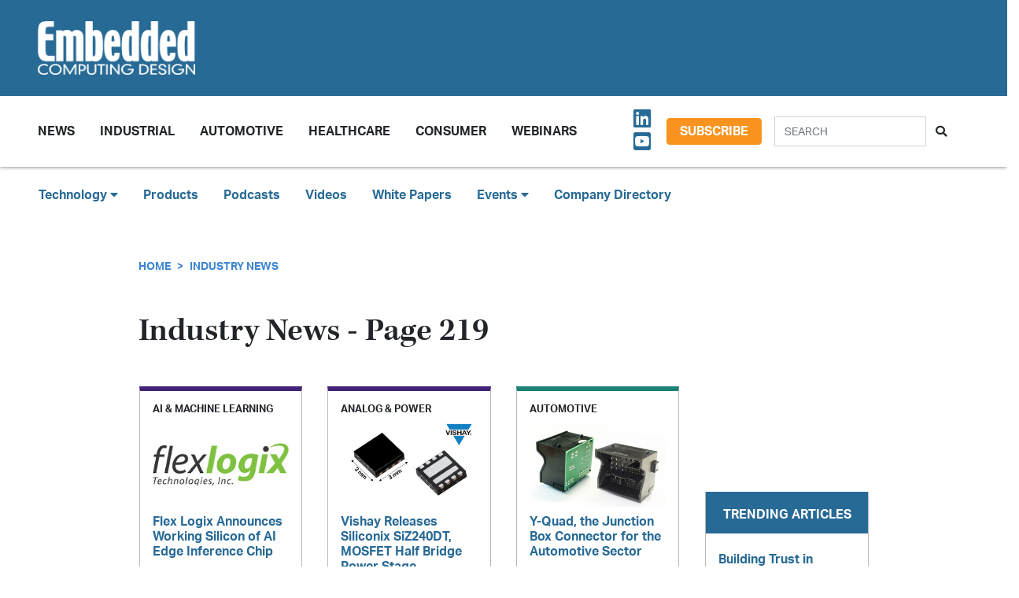

--- FILE ---
content_type: text/html; charset=UTF-8
request_url: https://embeddedcomputing.com/news?page=219
body_size: 10478
content:
<!doctype html>
<html lang="en">
<head>
    <meta charset="utf-8">
    <meta name="viewport" content="width=device-width, initial-scale=1, shrink-to-fit=no">

    <title>    Industry News
 - Embedded Computing Design</title>
    <meta name="description" content="">
    <meta name="keywords" content="">
    <meta name="author" content="OpenSystems Media">

    
    <link rel="apple-touch-icon" sizes="180x180" href="/ecd-favicon-safari-180x180.png">
<link rel="icon" type="image/png" sizes="32x32" href="/ecd-favicon-browser-32x32.png">
<link rel="icon" type="image/png" sizes="16x16" href="/ecd-favicon-browser-16x16.png">
<link rel="manifest" href="/site.webmanifest">
<link rel="mask-icon" href="/ecd-favicon-safari.svg" color="#5bbad5">
<meta name="msapplication-TileColor" content="#2b5797">
<meta name="theme-color" content="#ffffff">

<!-- Google Tag Manager -->
<script>(function(w,d,s,l,i){w[l]=w[l]||[];w[l].push({'gtm.start':
            new Date().getTime(),event:'gtm.js'});var f=d.getElementsByTagName(s)[0],
        j=d.createElement(s),dl=l!='dataLayer'?'&l='+l:'';j.async=true;j.src=
        'https://www.googletagmanager.com/gtm.js?id='+i+dl;f.parentNode.insertBefore(j,f);
    })(window,document,'script','dataLayer','GTM-TQ82QX9');</script>
<!-- End Google Tag Manager -->


<!-- Adobe Fonts -->
<noscript>
<link rel="stylesheet" href="https://use.typekit.net/wbj7dyv.css">
</noscript>


<!-- Font Awesome -->
<script src="https://kit.fontawesome.com/f838852e63.js" crossorigin="anonymous"></script>

<link rel="stylesheet" href="https://embeddedcomputing.com/assets/css/hamburgers.min.css">

<link rel="stylesheet" href="/assets/css/ecd.css?id=a5fe8aa1daa2c2ab492f">






<script type="text/javascript">
// Add category targeting if available for Google Ads
if(typeof category === 'undefined') {
        var category = "news";
    }

var property = "ECD";

// Add any "Global" variables here
var superLeaderboard, leaderboardATF, leaderboardBTF, mediumRectangleSidebar, skyscraperSidebar, welcomeAd, nativeWelcome;

// var welcomeAdSold = false;
</script>

<script async src="https://securepubads.g.doubleclick.net/tag/js/gpt.js"></script>
<script src="/assets/js/gads.js?id=5a583c53b65b5466811a"></script>




<!-- Marketo Munchkin -->
<script type="text/javascript">
    (function() {
        var didInit = false;
        function initMunchkin() {
            if(didInit === false) {
                didInit = true;
                Munchkin.init('609-IYN-899');
            }
        }
        var s = document.createElement('script');
        s.type = 'text/javascript';
        s.async = true;
        s.src = '//munchkin.marketo.net/munchkin.js';
        s.onreadystatechange = function() {
            if (this.readyState == 'complete' || this.readyState == 'loaded') {
                initMunchkin();
            }
        };
        s.onload = initMunchkin;
        document.getElementsByTagName('head')[0].appendChild(s);
    })();
</script>






<script data-ad-client="ca-pub-7168430979886964" async src="https://pagead2.googlesyndication.com/pagead/js/adsbygoogle.js"></script>







<meta property="og:title" content="    Industry News
 - Embedded Computing Design" />
<meta property="og:description" content="" />
<meta property="og:image" content="" />
<meta property="og:url" content="https://embeddedcomputing.com/news" />


<meta name="twitter:title" content="    Industry News
 - Embedded Computing Design">
<meta name="twitter:description" content="">
<meta name="twitter:image" content="">
<meta name="twitter:card" content="summary" />
<meta name="twitter:site" content="@embedded_comp" />

<meta property="og:site_name" content="Embedded Computing Design">

</head>

<body class="page ">

<!-- Google Tag Manager (noscript) -->
<noscript><iframe src="https://www.googletagmanager.com/ns.html?id=GTM-TQ82QX9"
                  height="0" width="0" style="display:none;visibility:hidden"></iframe></noscript>
<!-- End Google Tag Manager (noscript) -->

<div class="ad super-leaderboard d-print-none">
    <div id="ad-resizer" class="ad-resizer">
        <!-- /22057213624/super_leaderboard -->
        <div id='div-gpt-ad-1594244816553-0'>
            <script>
                googletag.cmd.push(function() { googletag.display('div-gpt-ad-1594244816553-0'); });
            </script>
        </div>
    </div>
</div>

<header>

    <div class="row ecd-header">
        <div class="container px-5 mw-100">
            <div class="row py-3 justify-content-between align-items-center">
                <div class="col-3">
                    <a href="/">
                        <img class="main-logo d-block" src="https://embeddedcomputing.com/assets/img/ECDlogo_whiteREV2016@2x.png" alt="" loading="lazy">
                        <h1 class="d-none">Embedded Computing Design</h1>
                    </a>
                </div>

                <div class="col-9 d-print-none">

                    <div class="ad top-leaderboard m-auto">
                        <!-- /22057213624/Leaderboard_ATF -->
                        <div id='div-gpt-ad-1595887245727-0'>
                            <script>
                                googletag.cmd.push(function() { googletag.display('div-gpt-ad-1595887245727-0'); });
                            </script>
                        </div>
                    </div>

                </div>

            </div>

        </div>
    </div>

    <div class="container floating-menu px-5">

        <nav class="navbar navbar-expand-lg navbar-light">
            <a class="navbar-brand d-md-none d-block" href="#"><img class="d-inline-block" src="https://embeddedcomputing.com/assets/img/ECDlogo_whiteREV2016@2x.png" alt=""></a>
            <button class="navbar-toggler" type="button" data-toggle="collapse" data-target="#navbarTogglerDemo02" aria-controls="navbarTogglerDemo02" aria-expanded="false" aria-label="Toggle navigation">
                <span class="navbar-toggler-icon"></span>
            </button>

            <div class="collapse navbar-collapse" id="navbarTogglerDemo02">

                <form action="/search" method="GET" class="search d-flex d-sm-none justify-content-start d-print-none">
                    <div class="input-group">
                        <input type="text" class="form-control" placeholder="SEARCH" aria-label="Search" aria-describedby="button-addon" name="query">
                        <div class="input-group-append">
                            <button class="btn" type="submit" id="button-addon"><i class="fas fa-search"></i></button>
                        </div>
                    </div>
                </form>

                <ul class="navbar-nav mt-2 mr-auto mt-lg-0">
















                    <li class="nav-item dropdown">
                        <a class="nav-link dropdown-toggle cat-resources" href="#" id="navbarDropdownMenuLink" role="button" data-toggle="dropdown" aria-haspopup="true" aria-expanded="false">
                            News
                        </a>
                        <ul class="dropdown-menu" aria-labelledby="navbarDropdownMenuLink">
                            <li><a class="dropdown-item" href="/stories">Design Articles</a></li>
                            <li><a class="dropdown-item" href="/blogs">Op-Eds</a></li>
                            <li><a class="dropdown-item" href="/news">Industry News</a></li>
                            <li><a class="dropdown-item" href="/magazine">Magazines</a></li>
                        </ul>
                    </li>
                    <li class="nav-item">
                        <a class="nav-link cat-resources" href="/application/industrial">
                            Industrial
                        </a>
                    </li>
                    <li class="nav-item">
                        <a class="nav-link cat-resources" href="/application/automotive">
                            Automotive
                        </a>
                    </li>
                    <li class="nav-item">
                        <a class="nav-link cat-resources" href="/application/healthcare">
                            Healthcare
                        </a>
                    </li>
                    <li class="nav-item">
                        <a class="nav-link cat-resources" href="/application/consumer">
                            Consumer
                        </a>
                    </li>
                    <li class="nav-item">
                        <a class="nav-link cat-resources" href="/webcasts">
                            Webinars
                        </a>
                    </li>




































































                </ul>

                
                <div class="text-right d-none d-md-block p-3">
                    <ul class="list-unstyled mb-0">
                        <li>
                                                                                                                                                                                                                    <a href="https://www.linkedin.com/showcase/embedded-computing-design" target="_blank">
                                    <i class="fab fa-linkedin social-icon px-1"></i>
                                </a>
                                                                                                                            <a href="https://www.youtube.com/user/videoopensystems" target="_blank">
                                    <i class="fab fa-youtube-square social-icon px-1"></i>
                                </a>
                                                                                                                                                </li>
                    </ul>
                </div>

                <div class="text-right d-none d-md-block">
                    <a class="btn btn-secondary btn-subscribe m-auto" href="/subscribe">Subscribe</a>
                </div>

                <div class="text-center d-block d-md-none pb-3">
                    <a class="btn btn-secondary btn-subscribe m-auto" href="/subscribe">Subscribe</a>
                </div>

                <form action="/search" method="GET" class="search d-none d-sm-flex justify-content-start d-print-none p-3">
                    <div class="input-group">
                        <input type="text" class="form-control" placeholder="SEARCH" aria-label="Search" aria-describedby="button-addon" name="query">
                        <div class="input-group-append">
                            <button class="btn" type="submit" id="button-addon"><i class="fas fa-search"></i></button>
                        </div>
                    </div>
                </form>
            </div>
        </nav>
    </div>
</header>

<div class="container-fluid ecd-second-menu p-0">
    
    <div class="row d-none d-md-block py-3">
        <header class="shadow-none">
            <nav class="navbar d-print-block">
                <div class="col px-5">
                    <ul class="justify-content-start nav">
                        <li class="nav-item dropdown">
                            <a class="nav-link dropdown-toggle cat-technology" data-toggle="dropdown" href="#" role="button"
                               aria-haspopup="true" aria-expanded="false">Technology <i class="fas fa-caret-down"></i></a>
                            <div class="dropdown-menu">
                                <a class="dropdown-item" href="/technology/ai-machine-learning">AI & Machine Learning</a>
                                <a class="dropdown-item" href="/technology/analog-and-power">Analog & Power</a>
                                <a class="dropdown-item" href="/technology/debug-and-test">Debug & Test</a>
                                <a class="dropdown-item" href="/application/hpc-datacenters">HPC/Datacenters</a>
                                <a class="dropdown-item" href="/technology/iot">IoT & Connectivity</a>
                                <a class="dropdown-item" href="/application/networking-5g">Networking & 5G</a>
                                <a class="dropdown-item" href="/technology/open-source">Open Source</a>
                                <a class="dropdown-item" href="/technology/processing">Processing</a>
                                <a class="dropdown-item" href="/technology/security">Security</a>
                                <a class="dropdown-item" href="/technology/software-and-os">Software & OS</a>
                                <a class="dropdown-item" href="/technology/storage">Storage</a>
                            </div>
                        </li>
                        <li class="nav-item"><a class="nav-link" href="/products">Products</a></li>
                        
                        <li class="nav-item"><a class="nav-link" href="/podcasts">Podcasts</a></li>
                        <li class="nav-item"><a class="nav-link" href="/videos">Videos</a></li>
                        <li class="nav-item"><a class="nav-link" href="/whitepapers">White Papers</a></li>
                        <li class="nav-item dropdown">
                            <a class="nav-link dropdown-toggle" data-toggle="dropdown" href="#" role="button"
                               aria-haspopup="true" aria-expanded="false">Events <i class="fas fa-caret-down"></i></a>
                            <div class="dropdown-menu">
                                <a class="dropdown-item"
                                   href="/webcasts">
                                    AI Day
                                </a>
                                <a class="dropdown-item" href="/topics/APEC">APEC</a>
                                <a class="dropdown-item"
                                   href="https://resources.embeddedcomputing.com/series/automotive2024/landing_page?utm_bmcr_source=landing_page">
                                    Automotive Tech Virtual Conference
                                </a>
                                <a class="dropdown-item" href="/topics/ces">CES</a>
                                <a class="dropdown-item" href="/topics/computex">Computex</a>
                                <a class="dropdown-item" href="/topics/electronica">electronica</a>
                                <a class="dropdown-item" href="/topics/embeddedworld">embedded world</a>
                                <a class="dropdown-item" href="/topic/Future%20Memory%20Summit">FMS: the Future of Memory and Storage</a>
                                <a class="dropdown-item"
                                   href="https://resources.embeddedcomputing.com/series/the-iot-device-security-conf/landing_page">
                                    The IoT Device Security Conference
                                </a>
                                <a class="dropdown-item" href="/topics/nvidia%20gtc">NVIDIA GTC</a>
                                <a class="dropdown-item" href="/topics/RISC-V">RISC-V Summit</a>
                                
                            </div>
                        </li>
                        <li class="nav-item"><a class="nav-link" href="/companies">Company Directory</a></li>
                    </ul>
                </div>
            </nav>
        </header>
    </div>
</div><!-- .container-fluid -->

<div class="container" id="main-content">




    

<div class="row" id="body-container">

    <div class="col-12 col-lg-9 p-3">

        <nav aria-label="breadcrumb">
            <ol class="breadcrumb breadcrumb-cat-resources p-0 pt-3">
                <li class="breadcrumb-item"><a href="/">Home</a></li>
                <li class="breadcrumb-item"><a href="#">Industry News</a></li>
            </ol>
        </nav>

        <h1 class="category-page-title">Industry News - Page 219</h1>


        <div class="row">

            <div class="col-12 col-md-4 p-3">
                <a href="/technology/ai-machine-learning/ai-logic-devices-worload-acceleration/flex-logix-announces-working-silicon-of-ai-edge-inference-chip" class="card-link">

        <div class="article-card cat-ai-machine-learning">
                <h5 class="card-title category-head">AI &amp; Machine Learning</h5>
             

        <div class="card-body">

                                <div class="img-container">
                    <img class="img-fluid" src="https://data.embeddedcomputing.com/uploads/resize/320/200/external/data.embeddedcomputing.com/uploads/articles/wp/636024682/5f92070f06b04-download+28129.png" alt="" loading="lazy">
                </div>
                
            <h6>Flex Logix Announces Working Silicon of AI Edge Inference Chip</h6>

                
                        <p class="card-text authors">
                            Tiera Oliver
                                                                                </p>

                
                                    <p class="card-text date">
                        October 22, 2020
                    </p>
                
                

        </div>
    </div>

</a>


            </div>
            <div class="col-12 col-md-4 p-3">
                <a href="/technology/analog-and-power/power-semiconductors-wireless-charging/vishay-releases-siliconix-siz240dt-mosfet-half-bridge-power-stage" class="card-link">

        <div class="article-card cat-analog-and-power">
                <h5 class="card-title category-head">Analog &amp; Power</h5>
             

        <div class="card-body">

                                <div class="img-container">
                    <img class="img-fluid" src="https://data.embeddedcomputing.com/uploads/resize/320/200/external/data.embeddedcomputing.com/uploads/articles/wp/636026641/files.formstack.com-uploads-3411018-76219803-678670875-76219803_siz240dt_pr16167991-2003_300dpi_logo.jpg" alt="" loading="lazy">
                </div>
                
            <h6>Vishay Releases Siliconix SiZ240DT, MOSFET Half Bridge Power Stage</h6>

                
                        <p class="card-text authors">
                            Perry Cohen
                                                                                </p>

                
                                    <p class="card-text date">
                        October 22, 2020
                    </p>
                
                

        </div>
    </div>

</a>


            </div>
            <div class="col-12 col-md-4 p-3">
                <a href="/application/automotive/infotainment/y-quad-the-junction-box-connector-for-the-automotive-sector" class="card-link">

        <div class="article-card cat-automotive">
                <h5 class="card-title category-head">Automotive</h5>
             

        <div class="card-body">

                                <div class="img-container">
                    <img class="img-fluid" src="https://data.embeddedcomputing.com/uploads/resize/320/200/external/data.embeddedcomputing.com/uploads/articles/wp/636021490/5f91fc68dca32-thumbnail_Yamaichi+Electronics_Product+Picture_Y-Quad+Automotive+Connector.jpg" alt="" loading="lazy">
                </div>
                
            <h6>Y-Quad, the Junction Box Connector for the Automotive Sector</h6>

                
                        <p class="card-text authors">
                            Tiera Oliver
                                                                                </p>

                
                                    <p class="card-text date">
                        October 22, 2020
                    </p>
                
                

        </div>
    </div>

</a>


            </div>
            <div class="col-12 col-md-4 p-3">
                <a href="/application/networking-5g/keysight-s-new-handheld-measurement-software-supports-commercial-off-the-shelf-smartphones" class="card-link">

        <div class="article-card cat-networking-5g">
                <h5 class="card-title category-head">Networking &amp; 5G</h5>
             

        <div class="card-body">

                                <div class="img-container">
                    <img class="img-fluid" src="https://data.embeddedcomputing.com/uploads/resize/320/200/external/data.embeddedcomputing.com/uploads/articles/wp/636017014/5f91f890e4943-download.png" alt="" loading="lazy">
                </div>
                
            <h6>Keysight&#039;s New Handheld Measurement Software Supports Commercial Off-the-Shelf Smartphones</h6>

                
                        <p class="card-text authors">
                            Tiera Oliver
                                                                                </p>

                
                                    <p class="card-text date">
                        October 22, 2020
                    </p>
                
                

        </div>
    </div>

</a>


            </div>
            <div class="col-12 col-md-4 p-3">
                <a href="/technology/analog-and-power/ti-release-tps62912-tps62913-family-of-low-noise-dc-dc-switching-regulators" class="card-link">

        <div class="article-card cat-analog-and-power">
                <h5 class="card-title category-head">Analog &amp; Power</h5>
             

        <div class="card-body">

                                <div class="img-container">
                    <img class="img-fluid" src="https://data.embeddedcomputing.com/uploads/resize/320/200/external/data.embeddedcomputing.com/uploads/articles/wp/636010210/5f91e32c76872-TPS62912_TPS62913.jpg" alt="" loading="lazy">
                </div>
                
            <h6>TI Release TPS62912, TPS62913 family of low-noise DC/DC Switching Regulators</h6>

                
                        <p class="card-text authors">
                            Perry Cohen
                                                                                </p>

                
                                    <p class="card-text date">
                        October 22, 2020
                    </p>
                
                

        </div>
    </div>

</a>


            </div>
            <div class="col-12 col-md-4 p-3">
                <a href="/technology/analog-and-power/microchip-releases-pic18-q41-avr-db-mcu-families" class="card-link">

        <div class="article-card cat-analog-and-power">
                <h5 class="card-title category-head">Analog &amp; Power</h5>
             

        <div class="card-body">

                                <div class="img-container">
                    <img class="img-fluid" src="https://data.embeddedcomputing.com/uploads/resize/320/200/external/data.embeddedcomputing.com/uploads/articles/wp/636003991/5f91d715a147a-50356745553_39d97bc839_c.jpg" alt="" loading="lazy">
                </div>
                
            <h6>Microchip Releases PIC18-Q41, AVR DB MCU Families</h6>

                
                        <p class="card-text authors">
                            Perry Cohen
                                                                                </p>

                
                                    <p class="card-text date">
                        October 22, 2020
                    </p>
                
                

        </div>
    </div>

</a>


            </div>
            <div class="col-12 col-md-4 p-3">
                <a href="/technology/debug-and-test/rohde-schwarz-adds-internal-analysis-bandwidth-to-fsva3000-analyzer" class="card-link">

        <div class="article-card cat-debug-and-test">
                <h5 class="card-title category-head">Debug &amp; Test</h5>
             

        <div class="card-body">

                                <div class="img-container">
                    <img class="img-fluid" src="https://data.embeddedcomputing.com/uploads/resize/320/200/external/data.embeddedcomputing.com/uploads/articles/wp/635999479/5f91cf0a47259-50045_01_16_9_w900_hX.jpg" alt="" loading="lazy">
                </div>
                
            <h6>Rohde &amp; Schwarz Adds Internal Analysis Bandwidth to FSVA3000 Analyzer</h6>

                
                        <p class="card-text authors">
                            Perry Cohen
                                                                                </p>

                
                                    <p class="card-text date">
                        October 22, 2020
                    </p>
                
                

        </div>
    </div>

</a>


            </div>
            <div class="col-12 col-md-4 p-3">
                <a href="/technology/ai-machine-learning/ai-dev-tools-frameworks/neurala-announces-strategic-partnership-with-ima-group-to-accelerate-ai-technology-for-industry-4-0-initiatives" class="card-link">

        <div class="article-card cat-ai-machine-learning">
                <h5 class="card-title category-head">AI &amp; Machine Learning</h5>
             

        <div class="card-body">

                                <div class="img-container">
                    <img class="img-fluid" src="https://data.embeddedcomputing.com/uploads/resize/320/200/external/data.embeddedcomputing.com/uploads/articles/wp/635981833/5f91b3cfa00c8-Neurala_Logo.jpg" alt="" loading="lazy">
                </div>
                
            <h6>Neurala Announces Strategic Partnership with IMA Group to Accelerate AI Technology for Industry 4.0 Initiatives</h6>

                
                        <p class="card-text authors">
                            Tiera Oliver
                                                                                </p>

                
                                    <p class="card-text date">
                        October 22, 2020
                    </p>
                
                

        </div>
    </div>

</a>


            </div>
            <div class="col-12 col-md-4 p-3">
                <a href="/technology/ai-machine-learning/ai-dev-tools-frameworks/nvidia-extends-lead-on-mlperf-benchmark-with-a100" class="card-link">

        <div class="article-card cat-ai-machine-learning">
                <h5 class="card-title category-head">AI &amp; Machine Learning</h5>
             

        <div class="card-body">

                                <div class="img-container">
                    <img class="img-fluid" src="https://data.embeddedcomputing.com/uploads/resize/320/200/external/data.embeddedcomputing.com/uploads/articles/wp/635974531/5f91a8ee60523-NVIDIA+A100+Press+Graphic.jpg" alt="" loading="lazy">
                </div>
                
            <h6>NVIDIA Extends Lead on MLPerf Benchmark with A100</h6>

                
                        <p class="card-text authors">
                            Tiera Oliver
                                                                                </p>

                
                                    <p class="card-text date">
                        October 22, 2020
                    </p>
                
                

        </div>
    </div>

</a>


            </div>
            <div class="col-12 col-md-4 p-3">
                <a href="/technology/iot/wireless-sensor-networks/d3-engineering-announces-production-intent-antenna-on-package-mmwave-radar-sensors" class="card-link">

        <div class="article-card cat-iot">
                <h5 class="card-title category-head">IoT</h5>
             

        <div class="card-body">

                                <div class="img-container">
                    <img class="img-fluid" src="https://data.embeddedcomputing.com/uploads/resize/320/200/external/data.embeddedcomputing.com/uploads/articles/wp/635710060/5f8f4b7cec6a1-DesignCore+RS-6843AOPU+mmWave+Radar+Sensor.png" alt="" loading="lazy">
                </div>
                
            <h6>D3 Engineering Announces Production-Intent Antenna-on-Package mmWave Radar Sensors</h6>

                
                        <p class="card-text authors">
                            Tiera Oliver
                                                                                </p>

                
                                    <p class="card-text date">
                        October 20, 2020
                    </p>
                
                

        </div>
    </div>

</a>


            </div>
            <div class="col-12 col-md-4 p-3">
                <a href="/technology/storage/dialog-semi-globalfoundries-reach-agreement-to-license-cbram-technology" class="card-link">

        <div class="article-card cat-storage">
                <h5 class="card-title category-head">Storage</h5>
             

        <div class="card-body">

                                <div class="img-container">
                    <img class="img-fluid" src="https://data.embeddedcomputing.com/uploads/resize/320/200/external/data.embeddedcomputing.com/uploads/articles/wp/635565202/5f8e055847d49-Screen+Shot+2020-10-19+at+2.29.24+PM.png" alt="" loading="lazy">
                </div>
                
            <h6>Dialog Semi, GLOBALFOUNDRIES Reach Agreement to License CBRAM Technology</h6>

                
                        <p class="card-text authors">
                            Perry Cohen
                                                                                </p>

                
                                    <p class="card-text date">
                        October 19, 2020
                    </p>
                
                

        </div>
    </div>

</a>


            </div>
            <div class="col-12 col-md-4 p-3">
                <a href="/technology/analog-and-power/power-semiconductors-wireless-charging/smart-global-holdings-to-purchase-cree-led" class="card-link">

        <div class="article-card cat-analog-and-power">
                <h5 class="card-title category-head">Analog &amp; Power</h5>
             

        <div class="card-body">

                                <div class="img-container">
                    <img class="img-fluid" src="https://data.embeddedcomputing.com/uploads/resize/320/200/external/data.embeddedcomputing.com/uploads/articles/wp/635543590/5f8dde6e7ea95-Screen+Shot+2020-10-19+at+11.36.56+AM.png" alt="" loading="lazy">
                </div>
                
            <h6>SMART Global Holdings to Purchase Cree LED</h6>

                
                        <p class="card-text authors">
                            Perry Cohen
                                                                                </p>

                
                                    <p class="card-text date">
                        October 19, 2020
                    </p>
                
                

        </div>
    </div>

</a>


            </div>
            <div class="col-12 col-md-4 p-3">
                <a href="/technology/iot/wireless-sensor-networks/on-semiconductor-expands-xgs-family-of-cmos-image-sensors-for-high-resolution-industrial-imaging" class="card-link">

        <div class="article-card cat-iot">
                <h5 class="card-title category-head">IoT</h5>
             

        <div class="card-body">

                                <div class="img-container">
                    <img class="img-fluid" src="https://data.embeddedcomputing.com/uploads/resize/320/200/external/data.embeddedcomputing.com/uploads/articles/wp/635541220/5f8ddea04a3c2-thumbnail_XGS45000-Hires.jpg" alt="" loading="lazy">
                </div>
                
            <h6>ON Semiconductor Expands XGS Family of CMOS Image Sensors for High-Resolution Industrial Imaging</h6>

                
                        <p class="card-text authors">
                            Tiera Oliver
                                                                                </p>

                
                                    <p class="card-text date">
                        October 19, 2020
                    </p>
                
                

        </div>
    </div>

</a>


            </div>
            <div class="col-12 col-md-4 p-3">
                <a href="/technology/analog-and-power/power-semiconductors-wireless-charging/toshiba-releases-tw070j120b-sic-mosfet-device" class="card-link">

        <div class="article-card cat-analog-and-power">
                <h5 class="card-title category-head">Analog &amp; Power</h5>
             

        <div class="card-body">

                                <div class="img-container">
                    <img class="img-fluid" src="https://data.embeddedcomputing.com/uploads/resize/320/200/external/data.embeddedcomputing.com/uploads/articles/wp/635538340/5f8dd2a8331ed-Picture1.png" alt="" loading="lazy">
                </div>
                
            <h6>Toshiba Releases TW070J120B, SiC MOSFET Device</h6>

                
                        <p class="card-text authors">
                            Perry Cohen
                                                                                </p>

                
                                    <p class="card-text date">
                        October 19, 2020
                    </p>
                
                

        </div>
    </div>

</a>


            </div>
            <div class="col-12 col-md-4 p-3">
                <a href="/application/industrial/industrial-iot/harwin-opens-3-8m-smart-manufacturing-facility-to-address-increasing-demand-for-hi-rel-connectors" class="card-link">

        <div class="article-card cat-industrial">
                <h5 class="card-title category-head">Industrial</h5>
             

        <div class="card-body">

                                <div class="img-container">
                    <img class="img-fluid" src="https://data.embeddedcomputing.com/uploads/resize/320/200/external/data.embeddedcomputing.com/uploads/articles/wp/635532784/5f8dcb0b68a17-large-Turning+Shop-10.jpg" alt="" loading="lazy">
                </div>
                
            <h6>Harwin Opens ?3.8m Smart Manufacturing Facility to Address Demand for Hi-Rel Connectors</h6>

                
                                    <p class="card-text date">
                        October 19, 2020
                    </p>
                
                

        </div>
    </div>

</a>


            </div>

        </div>

        <nav>
        <ul class="pagination">
            
                            <li class="page-item">
                    <a class="page-link" href="https://embeddedcomputing.com/news?page=218" rel="prev" aria-label="&laquo; Previous">&lsaquo;</a>
                </li>
            
            
                            
                
                
                                                                                        <li class="page-item"><a class="page-link" href="https://embeddedcomputing.com/news?page=1">1</a></li>
                                                                                                <li class="page-item"><a class="page-link" href="https://embeddedcomputing.com/news?page=2">2</a></li>
                                                                                        
                                    <li class="page-item disabled" aria-disabled="true"><span class="page-link">...</span></li>
                
                
                                            
                
                
                                                                                        <li class="page-item"><a class="page-link" href="https://embeddedcomputing.com/news?page=216">216</a></li>
                                                                                                <li class="page-item"><a class="page-link" href="https://embeddedcomputing.com/news?page=217">217</a></li>
                                                                                                <li class="page-item"><a class="page-link" href="https://embeddedcomputing.com/news?page=218">218</a></li>
                                                                                                <li class="page-item active" aria-current="page"><span class="page-link">219</span></li>
                                                                                                <li class="page-item"><a class="page-link" href="https://embeddedcomputing.com/news?page=220">220</a></li>
                                                                                                <li class="page-item"><a class="page-link" href="https://embeddedcomputing.com/news?page=221">221</a></li>
                                                                                                <li class="page-item"><a class="page-link" href="https://embeddedcomputing.com/news?page=222">222</a></li>
                                                                                        
                                    <li class="page-item disabled" aria-disabled="true"><span class="page-link">...</span></li>
                
                
                                            
                
                
                                                                                        <li class="page-item"><a class="page-link" href="https://embeddedcomputing.com/news?page=322">322</a></li>
                                                                                                <li class="page-item"><a class="page-link" href="https://embeddedcomputing.com/news?page=323">323</a></li>
                                                                        
            
                            <li class="page-item">
                    <a class="page-link" href="https://embeddedcomputing.com/news?page=220" rel="next" aria-label="Next &raquo;">&rsaquo;</a>
                </li>
                    </ul>
    </nav>

    </div>


    <div class="col-lg-3 sidebar d-print-none" id="sidebar">

    <div class="row">
        <div class="col p-3">
            <div class="ad native">
                <!-- /22057213624/Native_Card_Sidebar -->
                <div id='div-gpt-ad-1611089084788-0'>
                    <script>
                        googletag.cmd.push(function() { googletag.display('div-gpt-ad-1611089084788-0'); });
                    </script>
                </div>
            </div>
        </div>
    </div>


    <div class="row">
        <div class="col p-3">
            <div class="ad medium-rectangle">
                <!-- /22057213624/Medium_Rectangle_Sidebar -->
                <div id='div-gpt-ad-1595888498760-0' style='width: 300px; height: 250px;'>
                    <script>
                        googletag.cmd.push(function() { googletag.display('div-gpt-ad-1595888498760-0'); });
                    </script>
                </div>
            </div>
        </div>
    </div>


    <div class="row justify-content-center p-3">
        <div class="col-md-12 col-sm-8 p-0 popular-articles">

            <h2>Trending Articles</h2>

            <ul class="list-unstyled">

                
                    <li>
                        <a href="/technology/software-and-os/building-trust-in-embedded-systems-smarter-hmi-design"><h6 class="pb-0">Building Trust in Embedded Systems &amp; Smarter HMI Design</h6></a>

                        <p><span class="published-date text-muted">January 15, 2026</span></p>
                    </li>

                    
                
                    <li>
                        <a href="/application/industrial/industrial-computing/product-of-the-week-infineon-technologies-xmc5000-industrial-microcontroller"><h6 class="pb-0">Product of the Week: Infineon Technologies’ XMC5000 Industrial Microcontroller</h6></a>

                        <p><span class="published-date text-muted">January 12, 2026</span></p>
                    </li>

                    
                
                    <li>
                        <a href="/technology/analog-and-power/pcbs-components/mouser-product-of-the-week-analog-devices-eval-ltc7899-az-evaluation-board"><h6 class="pb-0">Mouser Product of the Week: Analog Devices’ EVAL-LTC7899-AZ Evaluation Board</h6></a>

                        <p><span class="published-date text-muted">January 12, 2026</span></p>
                    </li>

                    
                
                    <li>
                        <a href="/technology/iot/edge-computing/ces-2026-telit-cinterion-partners-with-nokia-to-deliver-ai-driven-mission-critical-communications-at-the-edge"><h6 class="pb-0">CES 2026: Telit Cinterion Partners with Nokia to Deliver AI-Driven Mission-Critical Communications at the Edge</h6></a>

                        <p><span class="published-date text-muted">January 08, 2026</span></p>
                    </li>

                    
                
                    <li>
                        <a href="/technology/processing/chips-and-socs/ambarella-showcases-cv7-edge-ai-vision-soc-at-ces-2026"><h6 class="pb-0">Ambarella Showcases CV7 Edge AI Vision SoC at CES 2026</h6></a>

                        <p><span class="published-date text-muted">January 06, 2026</span></p>
                    </li>

                    
                
            </ul>

        </div>
    </div>



    <div class="row">
        <div class="col p-3">
            <div class="ad half-page">

                <!-- /22057213624/Skyscraper_Sidebar -->
                <div id='div-gpt-ad-1596232492659-0'>
                    <script>
                        googletag.cmd.push(function() { googletag.display('div-gpt-ad-1596232492659-0'); });
                    </script>
                </div>
            </div>
        </div>
    </div>



    <div class="row">
        <div class="col p-3">
            <div class="ad medium-rectangle">
                <!-- /22057213624/Medium_Rectangle_Sidebar_2 -->
                <div id='div-gpt-ad-1622836995866-0' style='min-width: 300px; min-height: 250px;'>
                    <script>
                        googletag.cmd.push(function() { googletag.display('div-gpt-ad-1622836995866-0'); });
                    </script>
                </div>
            </div>
        </div>
    </div>







</div>
</div>

<!-- Category Posts -->
<div class="row d-print-none" id="new-posts">


                    <div class="col-lg-3 col-sm-6 col-12 posts-col py-2">
            <div class="article-card cat-ai-machine-learning">
                <h5 class="card-title category-head">AI &amp; Machine Learning</h5>


                <div class="card-body">
                    <a href="/technology/ai-machine-learning/ai-logic-devices-worload-acceleration/phison-aidaptiv-turns-everyday-pcs-into-ai-supercomputers-with-flash-enhanced-gpu-acceleration">
            <div class="img-container">
                <img class="img-fluid" src="https://data.embeddedcomputing.com/uploads/resize/320/200/external/data.embeddedcomputing.com/uploads/articles/primary_images/1768325146.jpg" alt="Image Credit: Phison Electronics" loading="lazy">
            </div>

            <h6>Phison Electronics&#039; aiDAPTIV+ Turns Everyday PCs into AI Supercomputers with Flash-Enhanced GPU Acceleration</h6>

                            <p class="card-text date m-0">
                    January 13, 2026
                </p>
            
        </a>






                </div>

                <ul class="list-unstyled">
                                    <li class="py-2">
                        <a href="/technology/ai-machine-learning/ai-dev-tools-frameworks/ces-2026-aaeon-unveils-boxer-8742ai-built-on-nvidia-jetson-t4000">CES 2026: AAEON Unveils BOXER-8742AI Built on NVIDIA Jetson T4000</a>

                        <p><span class="published-date text-muted">January 07, 2026</span></p>
                    </li>
                                    <li class="py-2">
                        <a href="/technology/ai-machine-learning/femtoai-to-highlight-its-sparse-processing-unit-edge-ai-accelerator-at-ces-2026">femtoAI to Highlight its Sparse Processing Unit Edge AI Accelerator at CES 2026</a>

                        <p><span class="published-date text-muted">January 05, 2026</span></p>
                    </li>
                                    <li class="py-2">
                        <a href="/technology/ai-machine-learning/predictive-maintenence/industrial-predictive-maintenance-maximizes-ai-at-the-edge">Industrial Predictive Maintenance Maximizes AI at the Edge</a>

                        <p><span class="published-date text-muted">January 05, 2026</span></p>
                    </li>
                                    <li class="py-2">
                        <a href="/technology/ai-machine-learning/ai-logic-devices-worload-acceleration/demonstrating-power-efficient-multi-model-ai-inference-on-an-edge-platform-featuring-aimb-2210-and-amd-ryzen-embedded-8000">Demonstrating Power-Efficient Multi-Model AI Inference on an Edge Platform Featuring AIMB-2210 and AMD Ryzen Embedded 8000</a>

                        <p><span class="published-date text-muted">December 29, 2025</span></p>
                    </li>
                                </ul>

                <a href="/technology/ai-machine-learning" class="btn my-1 p-0">MORE</a>

            </div>
        </div>

                    <div class="col-lg-3 col-sm-6 col-12 posts-col py-2">
            <div class="article-card cat-healthcare">
                <h5 class="card-title category-head">Healthcare</h5>


                <div class="card-body">
                    <a href="/application/healthcare/axiomteks-mbox603-delivers-high-performance-medical-imaging-and-ai-assisted-diagnostics">
            <div class="img-container">
                <img class="img-fluid" src="https://data.embeddedcomputing.com/uploads/resize/320/200/external/data.embeddedcomputing.com/uploads/articles/primary_images/1765385388.png" alt="Image Credit: Axiomtek" loading="lazy">
            </div>

            <h6>Axiomtek’s mBOX603 Delivers High-Performance Medical Imaging and AI-Assisted Diagnostics</h6>

                            <p class="card-text date m-0">
                    December 10, 2025
                </p>
            
        </a>






                </div>

                <ul class="list-unstyled">
                                    <li class="py-2">
                        <a href="/application/healthcare/medical-displays/wincomm-brings-edge-ai-and-intel-core-ultra-to-healthcare">Wincomm Brings Edge AI and Intel Core Ultra to Healthcare</a>

                        <p><span class="published-date text-muted">November 21, 2025</span></p>
                    </li>
                                    <li class="py-2">
                        <a href="/application/healthcare/overcome-wi-fi-connectivity-challenges-for-medical-devices-in-hospitals-and-medical-institutions">Overcome Wi-Fi connectivity challenges for medical devices in hospitals and medical institutions</a>

                        <p><span class="published-date text-muted">October 13, 2025</span></p>
                    </li>
                                    <li class="py-2">
                        <a href="/application/healthcare/telehealth-healthcare-iot/the-good-invasion-of-robots">“The Good Invasion of Robots”</a>

                        <p><span class="published-date text-muted">September 15, 2025</span></p>
                    </li>
                                    <li class="py-2">
                        <a href="/application/healthcare/medical-displays/hospitals-adopt-wincomm-wmp-22p-for-eeg-video-synchronized-monitoring">Hospitals Adopt Wincomm WMP-22P for EEG-Video Synchronized Monitoring</a>

                        <p><span class="published-date text-muted">August 22, 2025</span></p>
                    </li>
                                </ul>

                <a href="/application/healthcare" class="btn my-1 p-0">MORE</a>

            </div>
        </div>

                    <div class="col-lg-3 col-sm-6 col-12 posts-col py-2">
            <div class="article-card cat-industrial">
                <h5 class="card-title category-head">Industrial</h5>


                <div class="card-body">
                    <a href="/application/industrial/industrial-computing/axiomtek-ebox100b-combines-intel-power-expandable-io-and-rugged-design-for-automation-systems">
            <div class="img-container">
                <img class="img-fluid" src="https://data.embeddedcomputing.com/uploads/resize/320/200/external/data.embeddedcomputing.com/uploads/articles/primary_images/1768325440.png" alt="Image Credit: Axiomtek" loading="lazy">
            </div>

            <h6>Axiomtek eBOX100B Combines Intel Power, Expandable I/O, and Rugged Design for Automation Systems</h6>

                            <p class="card-text date m-0">
                    January 13, 2026
                </p>
            
        </a>






                </div>

                <ul class="list-unstyled">
                                    <li class="py-2">
                        <a href="/application/industrial/industrial-computing/top-ten-embedded-computing-design-features-of-2025">Top Ten Embedded Computing Design Features of 2025</a>

                        <p><span class="published-date text-muted">January 12, 2026</span></p>
                    </li>
                                    <li class="py-2">
                        <a href="/application/industrial/industrial-computing/product-of-the-week-infineon-technologies-xmc5000-industrial-microcontroller">Product of the Week: Infineon Technologies’ XMC5000 Industrial Microcontroller</a>

                        <p><span class="published-date text-muted">January 12, 2026</span></p>
                    </li>
                                    <li class="py-2">
                        <a href="/application/industrial/industrial-iot/seyond-to-showcase-innovative-lidar-at-ces-2026">Seyond to Showcase Innovative LiDAR at CES 2026</a>

                        <p><span class="published-date text-muted">January 06, 2026</span></p>
                    </li>
                                    <li class="py-2">
                        <a href="/application/industrial/industrial-iot/dracula-technologies-debuts-layer-v20-opv-at-ces-2026">Dracula Technologies Debuts LAYER V2.0 OPV at CES 2026</a>

                        <p><span class="published-date text-muted">January 05, 2026</span></p>
                    </li>
                                </ul>

                <a href="/application/industrial" class="btn my-1 p-0">MORE</a>

            </div>
        </div>

                    <div class="col-lg-3 col-sm-6 col-12 posts-col py-2">
            <div class="article-card cat-software-and-os">
                <h5 class="card-title category-head">Software &amp; OS</h5>


                <div class="card-body">
                    <a href="/technology/software-and-os/building-trust-in-embedded-systems-smarter-hmi-design">
            <div class="img-container">
                <img class="img-fluid" src="https://data.embeddedcomputing.com/uploads/resize/320/200/external/data.embeddedcomputing.com/uploads/articles/primary_images/1768487342.png" alt="" loading="lazy">
            </div>

            <h6>Building Trust in Embedded Systems &amp; Smarter HMI Design</h6>

                            <p class="card-text date m-0">
                    January 15, 2026
                </p>
            
        </a>






                </div>

                <ul class="list-unstyled">
                                    <li class="py-2">
                        <a href="/technology/software-and-os/devtalk-with-rich-and-vin-ui-design">DevTalk with Rich and Vin: UI Design</a>

                        <p><span class="published-date text-muted">January 09, 2026</span></p>
                    </li>
                                    <li class="py-2">
                        <a href="/technology/software-and-os/engineering-real-time-lessons-learned-while-chasing-determinism-part-4">Engineering Real-Time: Lessons Learned While Chasing Determinism Part 4</a>

                        <p><span class="published-date text-muted">December 11, 2025</span></p>
                    </li>
                                    <li class="py-2">
                        <a href="/technology/software-and-os/secure-boot-and-the-manufacturing-chain-implementation-and-impact">Secure Boot and the Manufacturing Chain: Implementation and Impact</a>

                        <p><span class="published-date text-muted">December 09, 2025</span></p>
                    </li>
                                    <li class="py-2">
                        <a href="/technology/software-and-os/engineering-real-time-lessons-learned-while-chasing-determinism-part-3">Engineering Real-Time: Lessons Learned While Chasing Determinism Part 3</a>

                        <p><span class="published-date text-muted">December 03, 2025</span></p>
                    </li>
                                </ul>

                <a href="/technology/software-and-os" class="btn my-1 p-0">MORE</a>

            </div>
        </div>

    
</div>



</div>



<div class="modal fade" id="interstitialModalCenter" tabindex="-1" role="dialog" aria-labelledby="interstitialModalCenterTitle" aria-hidden="true">
    <div class="modal-dialog modal-dialog-centered" role="document">
        <div class="modal-content h-100">
            <div class="modal-header">
                <button type="button" class="close" data-dismiss="modal" aria-label="Close">
                    <span aria-hidden="true"><i class="fas fa-times"></i></span>
                </button>
            </div>
            <div class="modal-body h-100">
                <!-- /22057213624/Welcome_Ad -->
                <div id='div-gpt-ad-1747691623021-0' style='min-width: 640px; min-height: 480px;'>
                    <script>
                        googletag.cmd.push(function() { googletag.display('div-gpt-ad-1747691623021-0'); });
                    </script>
                </div>
                
                

                <!-- /22057213624/Native_Welcome_Ad_Unit -->
                
            </div>
            <div class="modal-footer">
                <button type="button" class="btn btn-primary" data-dismiss="modal">Continue to site...</button>
            </div>
        </div>
    </div>
</div>

<footer class="d-print-none py-5 mt-5">
    <div class="container">
        <div class="row d-print-none">
            <div class="ad bottom-leaderboard mx-auto p-2">
                <!-- /22057213624/Leaderboard_BTF -->
                <div id='div-gpt-ad-1595888203281-0'>
                    <script>
                        googletag.cmd.push(function() { googletag.display('div-gpt-ad-1595888203281-0'); });
                    </script>
                </div>
            </div>
        </div>

        <div class="row">
            <div class="col-12 col-sm-6 col-md-4 col-lg">


                <ul class="list-unstyled">
                    <li><h4><a href="/technology">Technology</a></h4></li>
                    <li><a href="/technology/ai-machine-learning">AI & Machine Learning</a></li>
                    <li><a href="/technology/iot">IoT</a></li>
                    <li><a href="/technology/open-source">Open Source</a></li>
                    <li><a href="/technology/analog-and-power">Analog & Power</a></li>
                    <li><a href="/technology/processing">Processing</a></li>
                    <li><a href="/technology/security">Security</a></li>
                    <li><a href="/technology/software-and-os">Software & OS</a></li>
                    <li><a href="/technology/storage">Storage</a></li>
                    <li><a href="/technology/debug-and-test">Debug & Test</a></li>
                </ul>
            </div>


            <div class="col-12 col-sm-6 col-md-4 col-lg">

                <ul class="list-unstyled">
                    <li><h4><a href="/application">Application</a></h4></li>
                    <li><a href="/application/automotive">Automotive</a></li>
                    <li><a href="/application/industrial">Industrial</a></li>
                    <li><a href="/application/consumer">Consumer</a></li>
                    <li><a href="/application/healthcare">Healthcare</a></li>
                    <li><a href="/application/networking-5g">Networking & 5G</a></li>
                    <li><a href="https://militaryembedded.com" target="_blank">Defense <i class="fas fa-external-link-alt"></i></a></li>
                </ul>
            </div>


            <div class="col-12 col-sm-6 col-md-4 col-lg">

                <ul class="list-unstyled">
                    <li><h4><a href="/magazine">Magazine</a></h4></li>
                    <li><a href="/magazine/latest">Latest Issue</a></li>
                    <li><a href="/magazine">Archive</a></li>
                    <li><a href="/subscribe">Subscribe</a></li>
                    <li><h4>Newsletter Subscribe</h4></li>
                    <li><a href="/subscribe">IoT Design</a></li>
                    <li><a href="/subscribe">Embedded Daily</a></li>
                    <li><a href="/subscribe">Embedded Europe</a></li>
                    <li><a href="/subscribe">AI at the Edge</a></li>
                </ul>
            </div>

            <div class="col-12 col-sm-6 col-md-4 col-lg">

                <ul class="list-unstyled">
                    <li><h4>Resources</h4></li>

                    
                    
                    <li><a href="/topics/PICMG">PICMG</a></li>
                    <li><a href="/topics/datasheets">Embedded Data Sheets</a></li>
                    <li><a href="/podcasts">Podcasts</a></li>
                    <li><a href="/stories">Design Articles</a></li>
                    <li><a href="/blogs">Op-Eds</a></li>
                    <li><a href="/news">News</a></li>
                    <li><a href="/press-releases">Press Releases</a></li>
                    <li><a href="/features/devkit-selector" style="font-weight:700;font-size:1.1em">Devkit Selector</a></li>
                    <li><a href="/products">New Products</a></li>
                    <li><a href="/webcasts">Virtual Events</a></li>
                    <li><a href="/whitepapers">White Papers</a></li>
                    <li><a href="/events">Events</a></li>
                    <li><a href="/companies">Company Directory</a></li>
                 </ul>
            </div>













            <div class="col-12 col-sm-6 col-lg">
                <ul class="list-unstyled">
                    <li><h4><a href="https://opensysmedia.com/embedded-computing-design/" target="_blank">Advertise</a></h4></li>
                    <li><a href="/pages/embedded-world-content-marketing-and-promotional-aids">embedded world Opportunities</a></li>
                    <li><a href="/pages/computexopportunities">Computex Opportunities</a></li>
                    <li><a href="/pages/electronicaopportunities">electronica Opportunities</a></li>
                    <li><a href="/pages/cesopportunities">CES Opportunities</a></li>
                    <li><a href="/pages/nvidiagtcopportunities">NVIDIA GTC Opportunities</a></li>
                    <li><a href="/pages/sensorsopportunities">Sensors Converge Opportunities</a></li>
                    <li><h4><a href="/pages/submit">Submit Content</a></h4></li>
                    <li><h4><a href="/pages/contact">Contact</a></h4></li>
                    <li><h4><a href="/pages/privacy">Privacy Policy</a></h4></li>
                    <li>
                                                    <a href="https://www.facebook.com/Embedded.Computing.Design" target="_blank">
                                <i class="fab fa-facebook-square social-icon px-1"></i>
                            </a>
                                                    <a href="https://twitter.com/embedded_comp" target="_blank">
                                <i class="fab fa-twitter-square social-icon px-1"></i>
                            </a>
                                                    <a href="https://www.linkedin.com/showcase/embedded-computing-design" target="_blank">
                                <i class="fab fa-linkedin social-icon px-1"></i>
                            </a>
                                                    <a href="https://www.youtube.com/user/videoopensystems" target="_blank">
                                <i class="fab fa-youtube-square social-icon px-1"></i>
                            </a>
                                                    <a href="https://www.instagram.com/embeddedcomputingdesign/" target="_blank">
                                <i class="fab fa-instagram-square social-icon px-1"></i>
                            </a>
                                            </li>






                </ul>
            </div>

        </div>

        <div class="row"><!-- Sister Brand Logos -->
            <div class="col">

                

                <div class="row py-5">
                    <div class="col text-center">
                        <h3><small class="font-weight-bold">&copy;2026 <a href="https://opensysmedia.com" target="_blank">OpenSystems Media</a></small></h3>
                    </div>
                </div>

                <div class="row py-5"></div>

            </div>
        </div>

    </div>
</footer>

<script src="https://embeddedcomputing.com/assets/jquery/jquery.min.js"></script>

<script src="https://embeddedcomputing.com/assets/bootstrap/bootstrap.bundle.min.js"></script>

<script src="/assets/js/ecd.js?id=363b52a82570ee02a67d"></script>


<script>
    window.onload = (event) => {
        $('.carousel').carousel('pause');
    }
</script>





<!-- lazy load font CSS -->
<script>
    (function() {
        // load main.css
        var cssFont = document.createElement('link');
        cssFont.href = 'https://use.typekit.net/wbj7dyv.css';
        cssFont.rel = 'stylesheet';
        cssFont.type = 'text/css';
        document.getElementsByTagName('head')[0].appendChild(cssFont);
    })();
</script>































<script>(function(){function c(){var b=a.contentDocument||a.contentWindow.document;if(b){var d=b.createElement('script');d.innerHTML="window.__CF$cv$params={r:'9be91c2c2a617fb0',t:'MTc2ODUxOTI5Mg=='};var a=document.createElement('script');a.src='/cdn-cgi/challenge-platform/scripts/jsd/main.js';document.getElementsByTagName('head')[0].appendChild(a);";b.getElementsByTagName('head')[0].appendChild(d)}}if(document.body){var a=document.createElement('iframe');a.height=1;a.width=1;a.style.position='absolute';a.style.top=0;a.style.left=0;a.style.border='none';a.style.visibility='hidden';document.body.appendChild(a);if('loading'!==document.readyState)c();else if(window.addEventListener)document.addEventListener('DOMContentLoaded',c);else{var e=document.onreadystatechange||function(){};document.onreadystatechange=function(b){e(b);'loading'!==document.readyState&&(document.onreadystatechange=e,c())}}}})();</script></body>
</html>


--- FILE ---
content_type: text/html; charset=utf-8
request_url: https://www.google.com/recaptcha/api2/aframe
body_size: 184
content:
<!DOCTYPE HTML><html><head><meta http-equiv="content-type" content="text/html; charset=UTF-8"></head><body><script nonce="SVFWSKc_Jx5eakDsfFgI6g">/** Anti-fraud and anti-abuse applications only. See google.com/recaptcha */ try{var clients={'sodar':'https://pagead2.googlesyndication.com/pagead/sodar?'};window.addEventListener("message",function(a){try{if(a.source===window.parent){var b=JSON.parse(a.data);var c=clients[b['id']];if(c){var d=document.createElement('img');d.src=c+b['params']+'&rc='+(localStorage.getItem("rc::a")?sessionStorage.getItem("rc::b"):"");window.document.body.appendChild(d);sessionStorage.setItem("rc::e",parseInt(sessionStorage.getItem("rc::e")||0)+1);localStorage.setItem("rc::h",'1768519300591');}}}catch(b){}});window.parent.postMessage("_grecaptcha_ready", "*");}catch(b){}</script></body></html>

--- FILE ---
content_type: application/javascript; charset=UTF-8
request_url: https://embeddedcomputing.com/cdn-cgi/challenge-platform/scripts/jsd/main.js
body_size: 8239
content:
window._cf_chl_opt={AKGCx8:'b'};~function(L6,TD,TN,Tf,Tr,TJ,TB,TA,L0,L1){L6=K,function(h,M,Lf,L5,T,L){for(Lf={h:495,M:453,T:411,L:540,l:467,n:513,d:605,v:567,H:492,g:404,k:430,Q:577},L5=K,T=h();!![];)try{if(L=-parseInt(L5(Lf.h))/1*(parseInt(L5(Lf.M))/2)+parseInt(L5(Lf.T))/3*(-parseInt(L5(Lf.L))/4)+parseInt(L5(Lf.l))/5+parseInt(L5(Lf.n))/6*(-parseInt(L5(Lf.d))/7)+parseInt(L5(Lf.v))/8*(parseInt(L5(Lf.H))/9)+-parseInt(L5(Lf.g))/10*(-parseInt(L5(Lf.k))/11)+-parseInt(L5(Lf.Q))/12,M===L)break;else T.push(T.shift())}catch(l){T.push(T.shift())}}(y,650912),TD=this||self,TN=TD[L6(417)],Tf=null,Tr=Tx(),TJ=function(lW,lf,lN,lF,le,li,LH,M,T,L,l){return lW={h:377,M:509,T:449,L:384},lf={h:587,M:526,T:527,L:593,l:542,n:423,d:526,v:569,H:546,g:563,k:423,Q:375,U:542,O:424,z:526,V:487,S:542,Z:601,P:526,o:592,R:485,I:375,i:526,b:386,e:463,F:557,j:421,D:424,N:503},lN={h:448,M:545,T:490,L:514,l:452,n:483},lF={h:496,M:423,T:483,L:421,l:444,n:539,d:568,v:444,H:568,g:378,k:551,Q:573,U:506,O:487,z:424,V:378,S:583,Z:424,P:485,o:423,R:491,I:452,i:373,b:533,e:526,F:599,j:452,D:376,N:568,f:378,W:533,C:587,G:559,Y:436,c:583,s:478,X:424,m:599,x:533,E:424,J:542,B:424,A:485,a:386},le={h:463},li={h:393,M:421},LH=L6,M={'iHBNg':function(n,d){return n===d},'JDHiv':function(n,d){return n<d},'bxREz':LH(lW.h),'TcTSw':function(n,d){return d==n},'fGkKD':function(n,d){return n&d},'Tbait':function(n,d){return n(d)},'Xfisk':function(n,d){return n<<d},'Ablfp':function(n,d){return d==n},'vUpKw':function(n,d){return n>d},'jIrSO':function(n,d){return n==d},'lkpel':function(n,d){return d|n},'yfWXf':function(n,d){return n-d},'XSLJc':function(n,d){return n>d},'yWkzq':function(n,d){return n<<d},'IbhmD':function(n,d){return n|d},'AGqyM':function(n,d){return d==n},'nJROf':function(n,d){return n(d)},'Dpymv':LH(lW.M),'yMjaA':function(n,d){return n!=d},'zuxvE':function(n,d){return d==n},'EAOJt':function(n,d){return n&d},'ubryg':function(n,d){return n==d},'QXfov':function(n,d){return n(d)},'TAgZo':function(n,d){return n*d},'YbEDN':function(n,d){return n*d},'zTmMd':function(n,d){return n==d},'lEwli':function(n,d){return n+d},'gHpzw':function(n,d){return d==n}},T=String[LH(lW.T)],L={'h':function(n){return n==null?'':L.g(n,6,function(d,Lw){return Lw=K,Lw(li.h)[Lw(li.M)](d)})},'g':function(H,Q,U,Lk,O,z,V,S,Z,P,o,R,I,i,F,j,D,N,W){if(Lk=LH,O={'sEkzb':function(C,G,Lg){return Lg=K,M[Lg(le.h)](C,G)},'WELua':Lk(lF.h)},null==H)return'';for(V={},S={},Z='',P=2,o=3,R=2,I=[],i=0,F=0,j=0;M[Lk(lF.M)](j,H[Lk(lF.T)]);j+=1)if(D=H[Lk(lF.L)](j),Object[Lk(lF.l)][Lk(lF.n)][Lk(lF.d)](V,D)||(V[D]=o++,S[D]=!0),N=Z+D,Object[Lk(lF.v)][Lk(lF.n)][Lk(lF.H)](V,N))Z=N;else{if(Object[Lk(lF.l)][Lk(lF.n)][Lk(lF.H)](S,Z)){if(256>Z[Lk(lF.g)](0)){if(M[Lk(lF.k)]!==M[Lk(lF.k)])O[Lk(lF.Q)](typeof U,O[Lk(lF.U)])&&H(Q),T();else{for(z=0;z<R;i<<=1,M[Lk(lF.O)](F,Q-1)?(F=0,I[Lk(lF.z)](U(i)),i=0):F++,z++);for(W=Z[Lk(lF.V)](0),z=0;8>z;i=i<<1|M[Lk(lF.S)](W,1),Q-1==F?(F=0,I[Lk(lF.Z)](M[Lk(lF.P)](U,i)),i=0):F++,W>>=1,z++);}}else{for(W=1,z=0;M[Lk(lF.o)](z,R);i=M[Lk(lF.R)](i,1)|W,M[Lk(lF.I)](F,Q-1)?(F=0,I[Lk(lF.Z)](U(i)),i=0):F++,W=0,z++);for(W=Z[Lk(lF.g)](0),z=0;M[Lk(lF.i)](16,z);i=M[Lk(lF.R)](i,1)|W&1.94,M[Lk(lF.b)](F,Q-1)?(F=0,I[Lk(lF.Z)](U(i)),i=0):F++,W>>=1,z++);}P--,P==0&&(P=Math[Lk(lF.e)](2,R),R++),delete S[Z]}else for(W=V[Z],z=0;z<R;i=M[Lk(lF.F)](i<<1,1&W),M[Lk(lF.j)](F,M[Lk(lF.D)](Q,1))?(F=0,I[Lk(lF.Z)](U(i)),i=0):F++,W>>=1,z++);Z=(P--,P==0&&(P=Math[Lk(lF.e)](2,R),R++),V[N]=o++,String(D))}if(''!==Z){if(Object[Lk(lF.v)][Lk(lF.n)][Lk(lF.N)](S,Z)){if(256>Z[Lk(lF.f)](0)){for(z=0;z<R;i<<=1,M[Lk(lF.W)](F,Q-1)?(F=0,I[Lk(lF.z)](U(i)),i=0):F++,z++);for(W=Z[Lk(lF.V)](0),z=0;M[Lk(lF.C)](8,z);i=M[Lk(lF.G)](i,1)|M[Lk(lF.S)](W,1),F==Q-1?(F=0,I[Lk(lF.z)](U(i)),i=0):F++,W>>=1,z++);}else{for(W=1,z=0;M[Lk(lF.o)](z,R);i=M[Lk(lF.Y)](i<<1,W),Q-1==F?(F=0,I[Lk(lF.z)](U(i)),i=0):F++,W=0,z++);for(W=Z[Lk(lF.f)](0),z=0;16>z;i=i<<1.65|M[Lk(lF.c)](W,1),M[Lk(lF.s)](F,Q-1)?(F=0,I[Lk(lF.X)](U(i)),i=0):F++,W>>=1,z++);}P--,0==P&&(P=Math[Lk(lF.e)](2,R),R++),delete S[Z]}else for(W=V[Z],z=0;z<R;i=M[Lk(lF.m)](i<<1,1&W),M[Lk(lF.x)](F,Q-1)?(F=0,I[Lk(lF.E)](M[Lk(lF.P)](U,i)),i=0):F++,W>>=1,z++);P--,P==0&&R++}for(W=2,z=0;M[Lk(lF.o)](z,R);i=1&W|i<<1,F==M[Lk(lF.D)](Q,1)?(F=0,I[Lk(lF.X)](M[Lk(lF.J)](U,i)),i=0):F++,W>>=1,z++);for(;;)if(i<<=1,Q-1==F){I[Lk(lF.B)](M[Lk(lF.A)](U,i));break}else F++;return I[Lk(lF.a)]('')},'j':function(n,lD,lj,LQ,d){if(lD={h:378},lj={h:485},LQ=LH,d={'quZeW':function(H,g,Lq){return Lq=K,M[Lq(lj.h)](H,g)}},M[LQ(lN.h)]===LQ(lN.M))d[LQ(lN.T)](M,LQ(lN.L));else return M[LQ(lN.l)](null,n)?'':n==''?null:L.i(n[LQ(lN.n)],32768,function(k,LU){return LU=LQ,n[LU(lD.h)](k)})},'i':function(H,Q,U,LO,O,z,V,S,Z,P,o,R,I,i,F,j,N,D){for(LO=LH,O=[],z=4,V=4,S=3,Z=[],R=U(0),I=Q,i=1,P=0;M[LO(lf.h)](3,P);O[P]=P,P+=1);for(F=0,j=Math[LO(lf.M)](2,2),o=1;M[LO(lf.T)](o,j);D=I&R,I>>=1,M[LO(lf.L)](0,I)&&(I=Q,R=M[LO(lf.l)](U,i++)),F|=(M[LO(lf.n)](0,D)?1:0)*o,o<<=1);switch(F){case 0:for(F=0,j=Math[LO(lf.d)](2,8),o=1;o!=j;D=M[LO(lf.v)](R,I),I>>=1,M[LO(lf.H)](0,I)&&(I=Q,R=M[LO(lf.g)](U,i++)),F|=(M[LO(lf.k)](0,D)?1:0)*o,o<<=1);N=T(F);break;case 1:for(F=0,j=Math[LO(lf.d)](2,16),o=1;j!=o;D=I&R,I>>=1,0==I&&(I=Q,R=U(i++)),F|=M[LO(lf.Q)](0<D?1:0,o),o<<=1);N=M[LO(lf.U)](T,F);break;case 2:return''}for(P=O[3]=N,Z[LO(lf.O)](N);;){if(i>H)return'';for(F=0,j=Math[LO(lf.z)](2,S),o=1;j!=o;D=R&I,I>>=1,M[LO(lf.V)](0,I)&&(I=Q,R=M[LO(lf.S)](U,i++)),F|=M[LO(lf.Z)](0<D?1:0,o),o<<=1);switch(N=F){case 0:for(F=0,j=Math[LO(lf.P)](2,8),o=1;o!=j;D=R&I,I>>=1,M[LO(lf.o)](0,I)&&(I=Q,R=M[LO(lf.R)](U,i++)),F|=M[LO(lf.I)](0<D?1:0,o),o<<=1);O[V++]=T(F),N=V-1,z--;break;case 1:for(F=0,j=Math[LO(lf.i)](2,16),o=1;o!=j;D=I&R,I>>=1,I==0&&(I=Q,R=U(i++)),F|=(0<D?1:0)*o,o<<=1);O[V++]=T(F),N=V-1,z--;break;case 2:return Z[LO(lf.b)]('')}if(0==z&&(z=Math[LO(lf.d)](2,S),S++),O[N])N=O[N];else if(M[LO(lf.e)](N,V))N=M[LO(lf.F)](P,P[LO(lf.j)](0));else return null;Z[LO(lf.D)](N),O[V++]=M[LO(lf.F)](P,N[LO(lf.j)](0)),z--,P=N,M[LO(lf.N)](0,z)&&(z=Math[LO(lf.z)](2,S),S++)}}},l={},l[LH(lW.L)]=L.h,l}(),TB={},TB[L6(560)]='o',TB[L6(454)]='s',TB[L6(525)]='u',TB[L6(395)]='z',TB[L6(474)]='n',TB[L6(500)]='I',TB[L6(446)]='b',TA=TB,TD[L6(413)]=function(h,M,T,L,n8,n7,n6,n5,LP,H,Q,U,O,P,o,R,I,z,V,S){if(n8={h:400,M:507,T:499,L:582,l:518,n:532,d:431,v:532,H:419,g:438,k:473,Q:473,U:401,O:505,z:445,V:483,S:536,Z:369,P:464,o:483,R:498,I:483,i:606,b:424,e:580,F:425,j:400,D:450,N:459,f:523,W:529,C:541,G:511,Y:580,c:566,s:457},n7={h:580},n6={h:399,M:572,T:483,L:580,l:383},n5={h:444,M:539,T:568,L:424},LP=L6,H={'wdSCG':function(Z,P){return Z<P},'EIIpH':function(Z,P){return Z+P},'YCvDy':function(Z,P){return Z<P},'aqcIt':function(Z,P){return Z===P},'smzpt':function(Z,P){return Z===P},'HIonv':function(Z,P){return Z(P)},'YJArM':function(Z,P){return Z<P},'dxoQF':LP(n8.h),'RHdxN':function(Z,P){return P===Z},'GCPjr':LP(n8.M),'OExKu':function(Z,P){return Z+P},'Cdosh':function(Z,P,o){return Z(P,o)}},M===null||H[LP(n8.T)](void 0,M))return L;for(Q=H[LP(n8.L)](Ta,M),h[LP(n8.l)][LP(n8.n)]&&(Q=Q[LP(n8.d)](h[LP(n8.l)][LP(n8.v)](M))),Q=h[LP(n8.H)][LP(n8.g)]&&h[LP(n8.k)]?h[LP(n8.H)][LP(n8.g)](new h[(LP(n8.Q))](Q)):function(Z,LR,P){for(LR=LP,Z[LR(n6.h)](),P=0;H[LR(n6.M)](P,Z[LR(n6.T)]);Z[P]===Z[H[LR(n6.L)](P,1)]?Z[LR(n6.l)](P+1,1):P+=1);return Z}(Q),U='nAsAaAb'.split('A'),U=U[LP(n8.U)][LP(n8.O)](U),O=0;H[LP(n8.z)](O,Q[LP(n8.V)]);O++)if(LP(n8.S)!==LP(n8.S)){for(P=U[LP(n8.Z)](O),o=0;H[LP(n8.P)](o,P[LP(n8.o)]);o++)if(R=P[o],H[LP(n8.R)]('f',R)&&(R='N'),I[R]){for(I=0;I<F[P[o]][LP(n8.I)];-1===j[R][LP(n8.i)](D[P[o]][I])&&(N(R[P[o]][I])||W[R][LP(n8.b)](H[LP(n8.e)]('o.',C[P[o]][I]))),I++);}else G[R]=Y[P[o]][LP(n8.F)](function(E,LI){return LI=LP,H[LI(n7.h)]('o.',E)})}else if(z=Q[O],V=Tp(h,M,z),U(V)){if(LP(n8.j)!==H[LP(n8.D)])return o=L[LP(n8.N)],U[LP(n8.f)](+O(o.t));else S=H[LP(n8.W)]('s',V)&&!h[LP(n8.C)](M[z]),H[LP(n8.G)]===H[LP(n8.Y)](T,z)?g(H[LP(n8.c)](T,z),V):S||H[LP(n8.s)](g,T+z,M[z])}else g(T+z,V);return L;function g(Z,P,Lo){Lo=LP,Object[Lo(n5.h)][Lo(n5.M)][Lo(n5.T)](L,P)||(L[P]=[]),L[P][Lo(n5.L)](Z)}},L0=L6(581)[L6(408)](';'),L1=L0[L6(401)][L6(505)](L0),TD[L6(603)]=function(M,T,nL,nT,Li,L,l,n,v,H,g){for(nL={h:469,M:389,T:406,L:447,l:565,n:369,d:389,v:483,H:406,g:483,k:447,Q:606,U:424,O:425},nT={h:469},Li=L6,L={},L[Li(nL.h)]=function(k,Q){return k+Q},L[Li(nL.M)]=function(k,Q){return k<Q},L[Li(nL.T)]=function(k,Q){return k<Q},L[Li(nL.L)]=function(k,Q){return Q===k},L[Li(nL.l)]=function(k,Q){return k+Q},l=L,n=Object[Li(nL.n)](T),v=0;l[Li(nL.d)](v,n[Li(nL.v)]);v++)if(H=n[v],'f'===H&&(H='N'),M[H]){for(g=0;l[Li(nL.H)](g,T[n[v]][Li(nL.g)]);l[Li(nL.k)](-1,M[H][Li(nL.Q)](T[n[v]][g]))&&(L1(T[n[v]][g])||M[H][Li(nL.U)](l[Li(nL.l)]('o.',T[n[v]][g]))),g++);}else M[H]=T[n[v]][Li(nL.O)](function(k,Lb){return Lb=Li,l[Lb(nT.h)]('o.',k)})},L3();function TC(LY,L9,M,T,L,l,n,d){for(LY={h:486,M:590,T:588,L:474,l:486,n:408,d:459},L9=L6,M={},M[L9(LY.h)]=L9(LY.M),M[L9(LY.T)]=L9(LY.L),T=M,L=T[L9(LY.l)][L9(LY.n)]('|'),l=0;!![];){switch(L[l++]){case'0':if(!n)return null;continue;case'1':n=TD[L9(LY.d)];continue;case'2':return d;case'3':if(typeof d!==T[L9(LY.T)]||d<30)return null;continue;case'4':d=n.i;continue}break}}function TW(h,LG,LC,L7,M,T){LG={h:420,M:562,T:461},LC={h:496},L7=L6,M={'Wbged':function(L,l,n){return L(l,n)},'JQCrD':L7(LG.h)},T=L2(),Tm(T.r,function(L,L8){L8=L7,typeof h===L8(LC.h)&&h(L),TY()}),T.e&&M[L7(LG.M)](TE,M[L7(LG.T)],T.e)}function Tt(M,T,lY,Lz,L,l){return lY={h:520,M:380,T:522,L:522,l:444,n:497,d:568,v:606,H:574},Lz=L6,L={},L[Lz(lY.h)]=function(n,d){return n instanceof d},L[Lz(lY.M)]=function(n,d){return n<d},l=L,l[Lz(lY.h)](T,M[Lz(lY.T)])&&l[Lz(lY.M)](0,M[Lz(lY.L)][Lz(lY.l)][Lz(lY.n)][Lz(lY.d)](T)[Lz(lY.v)](Lz(lY.H)))}function TX(Lt,LT,M,T,L,l,n){return Lt={h:398,M:523,T:382,L:398},LT=L6,M={},M[LT(Lt.h)]=function(d,v){return d-v},T=M,L=3600,l=Ts(),n=Math[LT(Lt.M)](Date[LT(Lt.T)]()/1e3),T[LT(Lt.L)](n,l)>L?![]:!![]}function TE(l,n,ly,Lv,d,v,H,g,k,Q,U,O,z,V,S,Z){if(ly={h:475,M:397,T:462,L:547,l:385,n:403,d:477,v:476,H:466,g:584,k:598,Q:408,U:433,O:462,z:589,V:441,S:458,Z:432,P:494,o:494,R:597,I:597,i:594,b:482,e:388,F:443,j:543,D:508,N:602,f:481,W:384,C:484,G:564,Y:459,c:514},Lv=L6,d={},d[Lv(ly.h)]=function(P,o){return P+o},d[Lv(ly.M)]=function(P,o){return P+o},d[Lv(ly.T)]=Lv(ly.L),d[Lv(ly.l)]=Lv(ly.n),d[Lv(ly.d)]=Lv(ly.v),v=d,!Tc(0))return![];g=(H={},H[Lv(ly.H)]=l,H[Lv(ly.g)]=n,H);try{for(k=Lv(ly.k)[Lv(ly.Q)]('|'),Q=0;!![];){switch(k[Q++]){case'0':V[Lv(ly.U)]=function(){};continue;case'1':U=v[Lv(ly.h)](v[Lv(ly.M)](v[Lv(ly.O)],TD[Lv(ly.z)][Lv(ly.V)])+Lv(ly.S)+Z.r,v[Lv(ly.l)]);continue;case'2':z=(O={},O[Lv(ly.Z)]=TD[Lv(ly.z)][Lv(ly.Z)],O[Lv(ly.P)]=TD[Lv(ly.z)][Lv(ly.o)],O[Lv(ly.R)]=TD[Lv(ly.z)][Lv(ly.I)],O[Lv(ly.i)]=TD[Lv(ly.z)][Lv(ly.b)],O[Lv(ly.e)]=Tr,O);continue;case'3':V=new TD[(Lv(ly.F))]();continue;case'4':S={},S[Lv(ly.j)]=g,S[Lv(ly.D)]=z,S[Lv(ly.N)]=v[Lv(ly.d)],V[Lv(ly.f)](TJ[Lv(ly.W)](S));continue;case'5':V[Lv(ly.C)](Lv(ly.G),U);continue;case'6':Z=TD[Lv(ly.Y)];continue;case'7':V[Lv(ly.c)]=2500;continue}break}}catch(P){}}function Tp(h,M,T,lE,lx,LV,L,l,n){L=(lE={h:560,M:524,T:496,L:600,l:604,n:460,d:460,v:544,H:483,g:555,k:493,Q:516,U:516,O:419,z:392,V:600,S:600,Z:488},lx={h:378},LV=L6,{'jCxOw':function(H,g){return H==g},'Bxqjt':function(H,g){return H===g},'antmO':LV(lE.h),'yVIuc':LV(lE.M),'iZDdW':function(H,g){return g==H},'queAq':LV(lE.T),'qGNKP':function(H,g,k){return H(g,k)}});try{l=M[T]}catch(H){return'i'}if(l==null)return L[LV(lE.L)](void 0,l)?'u':'x';if(L[LV(lE.l)]==typeof l){if(L[LV(lE.n)]!==L[LV(lE.d)])return n==null?'':L[LV(lE.v)]('',n)?null:l.i(H[LV(lE.H)],32768,function(U,LS){return LS=LV,k[LS(lx.h)](U)});else try{if(L[LV(lE.g)](L[LV(lE.k)],typeof l[LV(lE.Q)]))return l[LV(lE.U)](function(){}),'p'}catch(k){}}return h[LV(lE.O)][LV(lE.z)](l)?'a':L[LV(lE.V)](l,h[LV(lE.O)])?'D':L[LV(lE.S)](!0,l)?'T':l===!1?'F':(n=typeof l,LV(lE.T)==n?L[LV(lE.Z)](Tt,h,l)?'N':'f':TA[n]||'?')}function y(no){return no='166854JmWhmz,/jsd/oneshot/d251aa49a8a3/0.43799388438259723:1768518658:MjMeXSsgW6fP1WNXzy_-IysVTL_nDvmvMgAFIkwjZ6g/,pRIb1,stringify,HKMNE,appendChild,document,readyState,Array,error on cf_chl_props,charAt,success,JDHiv,push,map,LNTOb,sid,getPrototypeOf,log,42482NZJDfJ,concat,CnwA5,ontimeout,location,tabIndex,IbhmD,wuTpZ,from,BPIPy,clientInformation,AKGCx8,createElement,XMLHttpRequest,prototype,YJArM,boolean,uZFxp,Dpymv,fromCharCode,dxoQF,5|6|4|8|0|2|9|7|3|1,Ablfp,4cnewZI,string,HKsak,detail,Cdosh,/b/ov1/0.43799388438259723:1768518658:MjMeXSsgW6fP1WNXzy_-IysVTL_nDvmvMgAFIkwjZ6g/,__CF$cv$params,yVIuc,JQCrD,gmKYy,iHBNg,YCvDy,EXZXG,AdeF3,2365960alrpUh,fnaGl,WqNMe,http-code:,BOYvR,onerror,Set,number,ZhpVr,jsd,ZaLEv,AGqyM,postMessage,gXbyV,send,aUjz8,length,open,Tbait,QpdXS,TcTSw,qGNKP,kswBl,quZeW,Xfisk,9gooIVq,queAq,SSTpq3,100665EMkITi,function,toString,aqcIt,smzpt,bigint,Maezv,hRNhS,gHpzw,api,bind,WELua,d.cookie,chctx,CdXSB,iframe,GCPjr,JFLnD,2809764TsmQAK,timeout,xhr-error,catch,body,Object,cloudflare-invisible,AuACH,kjSlH,Function,floor,VjINB,undefined,pow,yMjaA,WgqfM,RHdxN,style,loading,getOwnPropertyNames,jIrSO,Zyhug,onload,aIEEr,parent,oIuae,hasOwnProperty,28kJpaMO,isNaN,nJROf,errorInfoObject,jCxOw,dzjtR,ubryg,/cdn-cgi/challenge-platform/h/,addEventListener,JqHgC,LmcYk,bxREz,yZyvD,bcLSI,ZoiPB,iZDdW,BhiLm,lEwli,qMHLA,yWkzq,object,pQTCG,Wbged,QXfov,POST,qbGNa,OExKu,8902504FTryOC,call,EAOJt,contentWindow,OTqnt,wdSCG,sEkzb,[native code],onreadystatechange,yAKhm,10841220KPxWPi,TxdEr,TvNRd,EIIpH,_cf_chl_opt;JJgc4;PJAn2;kJOnV9;IWJi4;OHeaY1;DqMg0;FKmRv9;LpvFx1;cAdz2;PqBHf2;nFZCC5;ddwW5;pRIb1;rxvNi8;RrrrA2;erHi9,HIonv,fGkKD,TYlZ6,randomUUID,href,XSLJc,utQFv,_cf_chl_opt,1|0|4|3|2,navigator,zTmMd,zuxvE,pkLOA2,mXfZD,DOMContentLoaded,LRmiB4,6|1|3|5|7|0|2|4,lkpel,Bxqjt,YbEDN,source,rxvNi8,antmO,7xGmsvL,indexOf,keys,removeChild,rqhUt,hWgGv,vUpKw,contentDocument,TAgZo,yfWXf,UsDPu,charCodeAt,status,dgiEN,UEmTy,now,splice,vqnhKfflREq,vYvpq,join,eqyrR,JBxy9,Vsoxi,event,Hwcsm,isArray,y8tJExBZ9He4SnU6ld5sz-Xk+DCjFacvuhVrGLYOMR30QNwb7pW12A$ogfmqiIKTP,LTesV,symbol,display: none,tXjhA,FhUFs,sort,ypqnF,includes,icyWx,/invisible/jsd,2660KCxWQI,error,bYQor,vRKSJ,split,random,DCCIn'.split(','),y=function(){return no},y()}function TG(Ls,Ly,h){return Ls={h:371},Ly=L6,h={'rqhUt':function(M){return M()}},h[Ly(Ls.h)](TC)!==null}function L3(nZ,nS,nz,LF,h,M,T,L,l){if(nZ={h:531,M:534,T:596,L:459,l:521,n:595,d:521,v:418,H:531,g:575,k:455,Q:418,U:531,O:548,z:372,V:575},nS={h:418,M:387,T:528,L:465,l:501,n:549,d:424,v:558,H:378,g:538,k:394,Q:575},nz={h:426,M:556,T:470,L:379,l:579},LF=L6,h={'kjSlH':function(n){return n()},'HKsak':function(n){return n()},'LNTOb':function(n){return n()},'TvNRd':function(n,d){return n(d)},'Maezv':function(n,d){return n<d},'JqHgC':function(n,d){return n|d},'qMHLA':function(n,d){return n(d)},'oIuae':function(n,d){return n>d},'LTesV':function(n,d){return n-d},'eqyrR':LF(nZ.h),'mXfZD':LF(nZ.M),'hWgGv':LF(nZ.T)},M=TD[LF(nZ.L)],!M)return;if(!h[LF(nZ.l)](TX)){if(h[LF(nZ.n)]===h[LF(nZ.n)])return;else h[LF(nZ.d)](n),d[LF(nZ.v)]!==LF(nZ.H)&&(k[LF(nZ.g)]=Q,h[LF(nZ.k)](U))}(T=![],L=function(Lj){if(Lj=LF,!T){if(T=!![],!h[Lj(nz.h)](TX)){if(Lj(nz.M)===Lj(nz.M))return;else T(Lj(nz.T)+L[Lj(nz.L)])}h[Lj(nz.l)](TW,function(v){L4(M,v)})}},TN[LF(nZ.Q)]!==LF(nZ.U))?L():TD[LF(nZ.O)]?TN[LF(nZ.O)](h[LF(nZ.z)],L):(l=TN[LF(nZ.V)]||function(){},TN[LF(nZ.V)]=function(LD){if(LD=LF,l(),TN[LD(nS.h)]!==h[LD(nS.M)]){if(LD(nS.T)===LD(nS.L)){for(c=1,s=0;h[LD(nS.l)](X,m);E=h[LD(nS.n)](J<<1.51,B),a-1==A?(y0=0,y1[LD(nS.d)](h[LD(nS.v)](y2,y3)),y4=0):y5++,y6=0,x++);for(y7=y8[LD(nS.H)](0),y9=0;h[LD(nS.g)](16,yy);yh=yM<<1.43|1&yT,yL==h[LD(nS.k)](yl,1)?(yn=0,yu[LD(nS.d)](yd(yv)),yH=0):yw++,yg>>=1,yK++);}else TN[LD(nS.Q)]=l,L()}})}function L4(L,l,nP,LN,n,d,v,H){if(nP={h:391,M:422,T:554,L:405,l:504,n:602,d:519,v:427,H:390,g:422,k:537,Q:479,U:602,O:519,z:390,V:554,S:456,Z:537},LN=L6,n={},n[LN(nP.h)]=LN(nP.M),n[LN(nP.T)]=LN(nP.L),d=n,!L[LN(nP.l)])return;l===d[LN(nP.h)]?(v={},v[LN(nP.n)]=LN(nP.d),v[LN(nP.v)]=L.r,v[LN(nP.H)]=LN(nP.g),TD[LN(nP.k)][LN(nP.Q)](v,'*')):(H={},H[LN(nP.U)]=LN(nP.O),H[LN(nP.v)]=L.r,H[LN(nP.z)]=d[LN(nP.V)],H[LN(nP.S)]=l,TD[LN(nP.Z)][LN(nP.Q)](H,'*'))}function Ts(LB,LM,h){return LB={h:459,M:523},LM=L6,h=TD[LM(LB.h)],Math[LM(LB.M)](+atob(h.t))}function Tx(l6,Ld){return l6={h:585},Ld=L6,crypto&&crypto[Ld(l6.h)]?crypto[Ld(l6.h)]():''}function Ta(h,lJ,LZ,M){for(lJ={h:431,M:369,T:428},LZ=L6,M=[];h!==null;M=M[LZ(lJ.h)](Object[LZ(lJ.M)](h)),h=Object[LZ(lJ.T)](h));return M}function TY(Lr,LK,h,M){if(Lr={h:502,M:550,T:381,L:512,l:468,n:444,d:539,v:568,H:424},LK=L6,h={'LmcYk':function(T){return T()},'UEmTy':function(T,L){return T===L},'fnaGl':LK(Lr.h)},M=h[LK(Lr.M)](TC),h[LK(Lr.T)](M,null))return;Tf=(Tf&&(h[LK(Lr.T)](LK(Lr.L),h[LK(Lr.l)])?(H[LK(Lr.n)][LK(Lr.d)][LK(Lr.v)](g,k)||(Q[U]=[]),O[z][LK(Lr.H)](V)):clearTimeout(Tf)),setTimeout(function(){TW()},1e3*M))}function K(h,M,T,L){return h=h-369,T=y(),L=T[h],L}function L2(nu,Le,T,L,l,n,d,v){T=(nu={h:510,M:396,T:442,L:561,l:530,n:437,d:435,v:517,H:416,g:570,k:576,Q:576,U:440,O:591,z:480,V:374,S:370},Le=L6,{'pQTCG':Le(nu.h),'wuTpZ':Le(nu.M),'yAKhm':function(H,g,k,Q,U){return H(g,k,Q,U)},'gXbyV':function(H,g,k,Q,U){return H(g,k,Q,U)}});try{return L=TN[Le(nu.T)](T[Le(nu.L)]),L[Le(nu.l)]=T[Le(nu.n)],L[Le(nu.d)]='-1',TN[Le(nu.v)][Le(nu.H)](L),l=L[Le(nu.g)],n={},n=T[Le(nu.k)](pRIb1,l,l,'',n),n=T[Le(nu.Q)](pRIb1,l,l[Le(nu.U)]||l[Le(nu.O)],'n.',n),n=T[Le(nu.z)](pRIb1,l,L[Le(nu.V)],'d.',n),TN[Le(nu.v)][Le(nu.S)](L),d={},d.r=n,d.e=null,d}catch(H){return v={},v.r={},v.e=H,v}}function Tm(h,M,l5,l4,l3,l0,LL,T,L,l,n,d,v,H){for(l5={h:451,M:564,T:547,L:471,l:408,n:484,d:402,v:415,H:553,g:589,k:441,Q:412,U:481,O:384,z:414,V:504,S:514,Z:433,P:434,o:434,R:586,I:434,i:586,b:489,e:429,F:422,j:515,D:459,N:472,f:443,W:535},l4={h:571,M:379,T:410,L:439,l:470,n:379},l3={h:407},l0={h:552},LL=L6,T={'BOYvR':LL(l5.h),'icyWx':LL(l5.M),'HKMNE':function(g,k){return g+k},'bcLSI':LL(l5.T),'kswBl':function(g){return g()}},L=T[LL(l5.L)][LL(l5.l)]('|'),l=0;!![];){switch(L[l++]){case'0':H[LL(l5.n)](T[LL(l5.d)],T[LL(l5.v)](T[LL(l5.H)]+TD[LL(l5.g)][LL(l5.k)],LL(l5.Q))+v.r);continue;case'1':H[LL(l5.U)](TJ[LL(l5.O)](JSON[LL(l5.z)](n)));continue;case'2':v[LL(l5.V)]&&(H[LL(l5.S)]=5e3,H[LL(l5.Z)]=function(Ll){Ll=LL,M(d[Ll(l0.h)])});continue;case'3':n={'t':Ts(),'lhr':TN[LL(l5.P)]&&TN[LL(l5.o)][LL(l5.R)]?TN[LL(l5.I)][LL(l5.i)]:'','api':v[LL(l5.V)]?!![]:![],'c':T[LL(l5.b)](TG),'payload':h};continue;case'4':console[LL(l5.e)](TD[LL(l5.g)]);continue;case'5':d={'yZyvD':LL(l5.S),'OTqnt':function(g,k){return g>=k},'DCCIn':LL(l5.F),'BPIPy':function(g,k){return g(k)},'vRKSJ':LL(l5.j)};continue;case'6':v=TD[LL(l5.D)];continue;case'7':H[LL(l5.N)]=function(Ln){Ln=LL,M(d[Ln(l3.h)])};continue;case'8':H=new TD[(LL(l5.f))]();continue;case'9':H[LL(l5.W)]=function(Lu){Lu=LL,d[Lu(l4.h)](H[Lu(l4.M)],200)&&H[Lu(l4.M)]<300?M(d[Lu(l4.T)]):d[Lu(l4.L)](M,Lu(l4.l)+H[Lu(l4.n)])};continue}break}}function Tc(M,LJ,Lh,T,L){return LJ={h:578,M:578,T:409},Lh=L6,T={},T[Lh(LJ.h)]=function(l,n){return l<n},L=T,L[Lh(LJ.M)](Math[Lh(LJ.T)](),M)}}()

--- FILE ---
content_type: application/javascript
request_url: https://ml314.com/utsync.ashx?pub=&adv=&et=0&eid=89630&ct=js&pi=&fp=&clid=&if=0&ps=&cl=&mlt=&data=&&cp=https%3A%2F%2Fembeddedcomputing.com%2Fnews%3Fpage%3D219&pv=1768519298259_w45udh36h&bl=en-us@posix&cb=4468628&return=&ht=&d=&dc=&si=1768519298259_w45udh36h&cid=&s=1280x720&rp=&v=2.8.0.252
body_size: 205
content:
_ml.setFPI('3658333124959928367');_ml.syncCallback({"es":true,"ds":true});